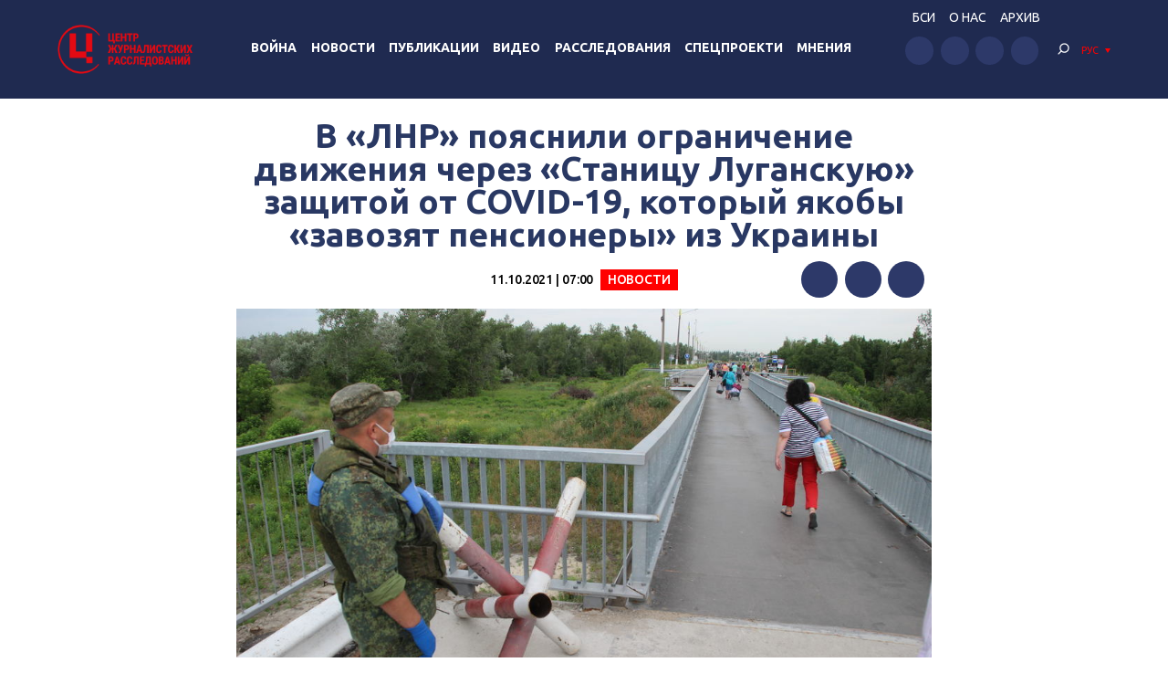

--- FILE ---
content_type: text/html; charset=UTF-8
request_url: https://investigator.org.ua/news-2/237437/
body_size: 17306
content:
<!DOCTYPE html>
<html xmlns="http://www.w3.org/1999/xhtml" lang="ru-RU">
<head>
    <meta charset="UTF-8">
    <meta http-equiv="X-UA-Compatible" content="IE=edge" />
    <meta name="viewport" content="width=device-width, initial-scale=1, shrink-to-fit=no">
    <title>В «ЛНР» пояснили ограничение движения через «Станицу Луганскую» защитой от COVID-19, который якобы «завозят пенсионеры» из Украины - Центр журналистских расследований</title>
    
    <link rel="preconnect" href="https://fonts.googleapis.com">
    <link rel="preconnect" href="https://fonts.gstatic.com" crossorigin>
    <link href="https://fonts.googleapis.com/css2?family=Ubuntu:wght@400;500;700&display=swap" rel="stylesheet">
    
	<meta name='robots' content='index, follow, max-image-preview:large, max-snippet:-1, max-video-preview:-1' />

	<!-- This site is optimized with the Yoast SEO plugin v19.14 - https://yoast.com/wordpress/plugins/seo/ -->
	<link rel="canonical" href="https://investigator.org.ua/news-2/237437/" />
	<meta property="og:locale" content="ru_RU" />
	<meta property="og:type" content="article" />
	<meta property="og:title" content="В «ЛНР» пояснили ограничение движения через «Станицу Луганскую» защитой от COVID-19, который якобы «завозят пенсионеры» из Украины - Центр журналистских расследований" />
	<meta property="og:description" content="В так называемой «ЛНР» поясняют, что введение ограничение на пересечение КПВВ «Станица Луганская» является «вынужденной противоэпидемической мерой», чтобы предотвратить завоз на территорию «республики» коронавирусной инфекции, которой якобы заражаются пожилые жители ОРЛО, когда ездят на подконтрольную правительству Украины территорию для получения пенсий и других социальных выплат. Об этом заявила «министр здравоохранения ЛНР» Наталия Пащенко, комментируя «указ»..." />
	<meta property="og:url" content="https://investigator.org.ua/news-2/237437/" />
	<meta property="og:site_name" content="Центр журналистских расследований" />
	<meta property="article:published_time" content="2021-10-11T04:00:53+00:00" />
	<meta property="article:modified_time" content="2021-10-11T00:20:08+00:00" />
	<meta property="og:image" content="https://investigator.org.ua/wp-content/uploads/2020/10/kpvv_stanica_luganskaya_lnr_1.png" />
	<meta property="og:image:width" content="998" />
	<meta property="og:image:height" content="548" />
	<meta property="og:image:type" content="image/png" />
	<meta name="author" content="edvpk" />
	<meta name="twitter:card" content="summary_large_image" />
	<meta name="twitter:label1" content="Написано автором" />
	<meta name="twitter:data1" content="edvpk" />
	<script type="application/ld+json" class="yoast-schema-graph">{"@context":"https://schema.org","@graph":[{"@type":"WebPage","@id":"https://investigator.org.ua/news-2/237437/","url":"https://investigator.org.ua/news-2/237437/","name":"В «ЛНР» пояснили ограничение движения через «Станицу Луганскую» защитой от COVID-19, который якобы «завозят пенсионеры» из Украины - Центр журналистских расследований","isPartOf":{"@id":"https://investigator.org.ua/#website"},"primaryImageOfPage":{"@id":"https://investigator.org.ua/news-2/237437/#primaryimage"},"image":{"@id":"https://investigator.org.ua/news-2/237437/#primaryimage"},"thumbnailUrl":"https://investigator.org.ua/wp-content/uploads/2020/10/kpvv_stanica_luganskaya_lnr_1.png","datePublished":"2021-10-11T04:00:53+00:00","dateModified":"2021-10-11T00:20:08+00:00","author":{"@id":"https://investigator.org.ua/#/schema/person/679bb169616bbd02b2738929ff8080ef"},"breadcrumb":{"@id":"https://investigator.org.ua/news-2/237437/#breadcrumb"},"inLanguage":"ru-RU","potentialAction":[{"@type":"ReadAction","target":[["https://investigator.org.ua/news-2/237437/"]]}]},{"@type":"ImageObject","inLanguage":"ru-RU","@id":"https://investigator.org.ua/news-2/237437/#primaryimage","url":"https://investigator.org.ua/wp-content/uploads/2020/10/kpvv_stanica_luganskaya_lnr_1.png","contentUrl":"https://investigator.org.ua/wp-content/uploads/2020/10/kpvv_stanica_luganskaya_lnr_1.png","width":998,"height":548,"caption":"[:ru]КПВВ «Станица Луганская» со стороны «ЛНР»[:ua]КПВВ «Станиця Луганська» з боку «ЛНР»[:] Фото: ЛИЦ"},{"@type":"BreadcrumbList","@id":"https://investigator.org.ua/news-2/237437/#breadcrumb","itemListElement":[{"@type":"ListItem","position":1,"name":"Главная","item":"https://investigator.org.ua/"},{"@type":"ListItem","position":2,"name":"В «ЛНР» пояснили ограничение движения через «Станицу Луганскую» защитой от COVID-19, который якобы «завозят пенсионеры» из Украины"}]},{"@type":"WebSite","@id":"https://investigator.org.ua/#website","url":"https://investigator.org.ua/","name":"Центр журналистских расследований","description":"Новости Украины, Крыма и Севастополя, политика, экономика, коррупция, аналитика и расследования.","potentialAction":[{"@type":"SearchAction","target":{"@type":"EntryPoint","urlTemplate":"https://investigator.org.ua/?s={search_term_string}"},"query-input":"required name=search_term_string"}],"inLanguage":"ru-RU"},{"@type":"Person","@id":"https://investigator.org.ua/#/schema/person/679bb169616bbd02b2738929ff8080ef","name":"edvpk","image":{"@type":"ImageObject","inLanguage":"ru-RU","@id":"https://investigator.org.ua/#/schema/person/image/","url":"https://secure.gravatar.com/avatar/952654fa306e181d9270e5f17c26f962?s=96&d=wavatar&r=g","contentUrl":"https://secure.gravatar.com/avatar/952654fa306e181d9270e5f17c26f962?s=96&d=wavatar&r=g","caption":"edvpk"}}]}</script>
	<!-- / Yoast SEO plugin. -->


<link rel='dns-prefetch' href='//static.addtoany.com' />
<link rel='dns-prefetch' href='//netdna.bootstrapcdn.com' />
<script type="text/javascript">
window._wpemojiSettings = {"baseUrl":"https:\/\/s.w.org\/images\/core\/emoji\/14.0.0\/72x72\/","ext":".png","svgUrl":"https:\/\/s.w.org\/images\/core\/emoji\/14.0.0\/svg\/","svgExt":".svg","source":{"concatemoji":"https:\/\/investigator.org.ua\/wp-includes\/js\/wp-emoji-release.min.js?ver=6.3.2"}};
/*! This file is auto-generated */
!function(i,n){var o,s,e;function c(e){try{var t={supportTests:e,timestamp:(new Date).valueOf()};sessionStorage.setItem(o,JSON.stringify(t))}catch(e){}}function p(e,t,n){e.clearRect(0,0,e.canvas.width,e.canvas.height),e.fillText(t,0,0);var t=new Uint32Array(e.getImageData(0,0,e.canvas.width,e.canvas.height).data),r=(e.clearRect(0,0,e.canvas.width,e.canvas.height),e.fillText(n,0,0),new Uint32Array(e.getImageData(0,0,e.canvas.width,e.canvas.height).data));return t.every(function(e,t){return e===r[t]})}function u(e,t,n){switch(t){case"flag":return n(e,"\ud83c\udff3\ufe0f\u200d\u26a7\ufe0f","\ud83c\udff3\ufe0f\u200b\u26a7\ufe0f")?!1:!n(e,"\ud83c\uddfa\ud83c\uddf3","\ud83c\uddfa\u200b\ud83c\uddf3")&&!n(e,"\ud83c\udff4\udb40\udc67\udb40\udc62\udb40\udc65\udb40\udc6e\udb40\udc67\udb40\udc7f","\ud83c\udff4\u200b\udb40\udc67\u200b\udb40\udc62\u200b\udb40\udc65\u200b\udb40\udc6e\u200b\udb40\udc67\u200b\udb40\udc7f");case"emoji":return!n(e,"\ud83e\udef1\ud83c\udffb\u200d\ud83e\udef2\ud83c\udfff","\ud83e\udef1\ud83c\udffb\u200b\ud83e\udef2\ud83c\udfff")}return!1}function f(e,t,n){var r="undefined"!=typeof WorkerGlobalScope&&self instanceof WorkerGlobalScope?new OffscreenCanvas(300,150):i.createElement("canvas"),a=r.getContext("2d",{willReadFrequently:!0}),o=(a.textBaseline="top",a.font="600 32px Arial",{});return e.forEach(function(e){o[e]=t(a,e,n)}),o}function t(e){var t=i.createElement("script");t.src=e,t.defer=!0,i.head.appendChild(t)}"undefined"!=typeof Promise&&(o="wpEmojiSettingsSupports",s=["flag","emoji"],n.supports={everything:!0,everythingExceptFlag:!0},e=new Promise(function(e){i.addEventListener("DOMContentLoaded",e,{once:!0})}),new Promise(function(t){var n=function(){try{var e=JSON.parse(sessionStorage.getItem(o));if("object"==typeof e&&"number"==typeof e.timestamp&&(new Date).valueOf()<e.timestamp+604800&&"object"==typeof e.supportTests)return e.supportTests}catch(e){}return null}();if(!n){if("undefined"!=typeof Worker&&"undefined"!=typeof OffscreenCanvas&&"undefined"!=typeof URL&&URL.createObjectURL&&"undefined"!=typeof Blob)try{var e="postMessage("+f.toString()+"("+[JSON.stringify(s),u.toString(),p.toString()].join(",")+"));",r=new Blob([e],{type:"text/javascript"}),a=new Worker(URL.createObjectURL(r),{name:"wpTestEmojiSupports"});return void(a.onmessage=function(e){c(n=e.data),a.terminate(),t(n)})}catch(e){}c(n=f(s,u,p))}t(n)}).then(function(e){for(var t in e)n.supports[t]=e[t],n.supports.everything=n.supports.everything&&n.supports[t],"flag"!==t&&(n.supports.everythingExceptFlag=n.supports.everythingExceptFlag&&n.supports[t]);n.supports.everythingExceptFlag=n.supports.everythingExceptFlag&&!n.supports.flag,n.DOMReady=!1,n.readyCallback=function(){n.DOMReady=!0}}).then(function(){return e}).then(function(){var e;n.supports.everything||(n.readyCallback(),(e=n.source||{}).concatemoji?t(e.concatemoji):e.wpemoji&&e.twemoji&&(t(e.twemoji),t(e.wpemoji)))}))}((window,document),window._wpemojiSettings);
</script>
<style type="text/css">
img.wp-smiley,
img.emoji {
	display: inline !important;
	border: none !important;
	box-shadow: none !important;
	height: 1em !important;
	width: 1em !important;
	margin: 0 0.07em !important;
	vertical-align: -0.1em !important;
	background: none !important;
	padding: 0 !important;
}
</style>
	<link rel='stylesheet' id='scap.flashblock-css' href='https://investigator.org.ua/wp-content/plugins/compact-wp-audio-player/css/flashblock.css?ver=6.3.2' type='text/css' media='all' />
<link rel='stylesheet' id='scap.player-css' href='https://investigator.org.ua/wp-content/plugins/compact-wp-audio-player/css/player.css?ver=6.3.2' type='text/css' media='all' />
<link rel='stylesheet' id='wp-block-library-css' href='https://investigator.org.ua/wp-includes/css/dist/block-library/style.min.css?ver=6.3.2' type='text/css' media='all' />
<style id='classic-theme-styles-inline-css' type='text/css'>
/*! This file is auto-generated */
.wp-block-button__link{color:#fff;background-color:#32373c;border-radius:9999px;box-shadow:none;text-decoration:none;padding:calc(.667em + 2px) calc(1.333em + 2px);font-size:1.125em}.wp-block-file__button{background:#32373c;color:#fff;text-decoration:none}
</style>
<style id='global-styles-inline-css' type='text/css'>
body{--wp--preset--color--black: #000000;--wp--preset--color--cyan-bluish-gray: #abb8c3;--wp--preset--color--white: #ffffff;--wp--preset--color--pale-pink: #f78da7;--wp--preset--color--vivid-red: #cf2e2e;--wp--preset--color--luminous-vivid-orange: #ff6900;--wp--preset--color--luminous-vivid-amber: #fcb900;--wp--preset--color--light-green-cyan: #7bdcb5;--wp--preset--color--vivid-green-cyan: #00d084;--wp--preset--color--pale-cyan-blue: #8ed1fc;--wp--preset--color--vivid-cyan-blue: #0693e3;--wp--preset--color--vivid-purple: #9b51e0;--wp--preset--gradient--vivid-cyan-blue-to-vivid-purple: linear-gradient(135deg,rgba(6,147,227,1) 0%,rgb(155,81,224) 100%);--wp--preset--gradient--light-green-cyan-to-vivid-green-cyan: linear-gradient(135deg,rgb(122,220,180) 0%,rgb(0,208,130) 100%);--wp--preset--gradient--luminous-vivid-amber-to-luminous-vivid-orange: linear-gradient(135deg,rgba(252,185,0,1) 0%,rgba(255,105,0,1) 100%);--wp--preset--gradient--luminous-vivid-orange-to-vivid-red: linear-gradient(135deg,rgba(255,105,0,1) 0%,rgb(207,46,46) 100%);--wp--preset--gradient--very-light-gray-to-cyan-bluish-gray: linear-gradient(135deg,rgb(238,238,238) 0%,rgb(169,184,195) 100%);--wp--preset--gradient--cool-to-warm-spectrum: linear-gradient(135deg,rgb(74,234,220) 0%,rgb(151,120,209) 20%,rgb(207,42,186) 40%,rgb(238,44,130) 60%,rgb(251,105,98) 80%,rgb(254,248,76) 100%);--wp--preset--gradient--blush-light-purple: linear-gradient(135deg,rgb(255,206,236) 0%,rgb(152,150,240) 100%);--wp--preset--gradient--blush-bordeaux: linear-gradient(135deg,rgb(254,205,165) 0%,rgb(254,45,45) 50%,rgb(107,0,62) 100%);--wp--preset--gradient--luminous-dusk: linear-gradient(135deg,rgb(255,203,112) 0%,rgb(199,81,192) 50%,rgb(65,88,208) 100%);--wp--preset--gradient--pale-ocean: linear-gradient(135deg,rgb(255,245,203) 0%,rgb(182,227,212) 50%,rgb(51,167,181) 100%);--wp--preset--gradient--electric-grass: linear-gradient(135deg,rgb(202,248,128) 0%,rgb(113,206,126) 100%);--wp--preset--gradient--midnight: linear-gradient(135deg,rgb(2,3,129) 0%,rgb(40,116,252) 100%);--wp--preset--font-size--small: 13px;--wp--preset--font-size--medium: 20px;--wp--preset--font-size--large: 36px;--wp--preset--font-size--x-large: 42px;--wp--preset--spacing--20: 0.44rem;--wp--preset--spacing--30: 0.67rem;--wp--preset--spacing--40: 1rem;--wp--preset--spacing--50: 1.5rem;--wp--preset--spacing--60: 2.25rem;--wp--preset--spacing--70: 3.38rem;--wp--preset--spacing--80: 5.06rem;--wp--preset--shadow--natural: 6px 6px 9px rgba(0, 0, 0, 0.2);--wp--preset--shadow--deep: 12px 12px 50px rgba(0, 0, 0, 0.4);--wp--preset--shadow--sharp: 6px 6px 0px rgba(0, 0, 0, 0.2);--wp--preset--shadow--outlined: 6px 6px 0px -3px rgba(255, 255, 255, 1), 6px 6px rgba(0, 0, 0, 1);--wp--preset--shadow--crisp: 6px 6px 0px rgba(0, 0, 0, 1);}:where(.is-layout-flex){gap: 0.5em;}:where(.is-layout-grid){gap: 0.5em;}body .is-layout-flow > .alignleft{float: left;margin-inline-start: 0;margin-inline-end: 2em;}body .is-layout-flow > .alignright{float: right;margin-inline-start: 2em;margin-inline-end: 0;}body .is-layout-flow > .aligncenter{margin-left: auto !important;margin-right: auto !important;}body .is-layout-constrained > .alignleft{float: left;margin-inline-start: 0;margin-inline-end: 2em;}body .is-layout-constrained > .alignright{float: right;margin-inline-start: 2em;margin-inline-end: 0;}body .is-layout-constrained > .aligncenter{margin-left: auto !important;margin-right: auto !important;}body .is-layout-constrained > :where(:not(.alignleft):not(.alignright):not(.alignfull)){max-width: var(--wp--style--global--content-size);margin-left: auto !important;margin-right: auto !important;}body .is-layout-constrained > .alignwide{max-width: var(--wp--style--global--wide-size);}body .is-layout-flex{display: flex;}body .is-layout-flex{flex-wrap: wrap;align-items: center;}body .is-layout-flex > *{margin: 0;}body .is-layout-grid{display: grid;}body .is-layout-grid > *{margin: 0;}:where(.wp-block-columns.is-layout-flex){gap: 2em;}:where(.wp-block-columns.is-layout-grid){gap: 2em;}:where(.wp-block-post-template.is-layout-flex){gap: 1.25em;}:where(.wp-block-post-template.is-layout-grid){gap: 1.25em;}.has-black-color{color: var(--wp--preset--color--black) !important;}.has-cyan-bluish-gray-color{color: var(--wp--preset--color--cyan-bluish-gray) !important;}.has-white-color{color: var(--wp--preset--color--white) !important;}.has-pale-pink-color{color: var(--wp--preset--color--pale-pink) !important;}.has-vivid-red-color{color: var(--wp--preset--color--vivid-red) !important;}.has-luminous-vivid-orange-color{color: var(--wp--preset--color--luminous-vivid-orange) !important;}.has-luminous-vivid-amber-color{color: var(--wp--preset--color--luminous-vivid-amber) !important;}.has-light-green-cyan-color{color: var(--wp--preset--color--light-green-cyan) !important;}.has-vivid-green-cyan-color{color: var(--wp--preset--color--vivid-green-cyan) !important;}.has-pale-cyan-blue-color{color: var(--wp--preset--color--pale-cyan-blue) !important;}.has-vivid-cyan-blue-color{color: var(--wp--preset--color--vivid-cyan-blue) !important;}.has-vivid-purple-color{color: var(--wp--preset--color--vivid-purple) !important;}.has-black-background-color{background-color: var(--wp--preset--color--black) !important;}.has-cyan-bluish-gray-background-color{background-color: var(--wp--preset--color--cyan-bluish-gray) !important;}.has-white-background-color{background-color: var(--wp--preset--color--white) !important;}.has-pale-pink-background-color{background-color: var(--wp--preset--color--pale-pink) !important;}.has-vivid-red-background-color{background-color: var(--wp--preset--color--vivid-red) !important;}.has-luminous-vivid-orange-background-color{background-color: var(--wp--preset--color--luminous-vivid-orange) !important;}.has-luminous-vivid-amber-background-color{background-color: var(--wp--preset--color--luminous-vivid-amber) !important;}.has-light-green-cyan-background-color{background-color: var(--wp--preset--color--light-green-cyan) !important;}.has-vivid-green-cyan-background-color{background-color: var(--wp--preset--color--vivid-green-cyan) !important;}.has-pale-cyan-blue-background-color{background-color: var(--wp--preset--color--pale-cyan-blue) !important;}.has-vivid-cyan-blue-background-color{background-color: var(--wp--preset--color--vivid-cyan-blue) !important;}.has-vivid-purple-background-color{background-color: var(--wp--preset--color--vivid-purple) !important;}.has-black-border-color{border-color: var(--wp--preset--color--black) !important;}.has-cyan-bluish-gray-border-color{border-color: var(--wp--preset--color--cyan-bluish-gray) !important;}.has-white-border-color{border-color: var(--wp--preset--color--white) !important;}.has-pale-pink-border-color{border-color: var(--wp--preset--color--pale-pink) !important;}.has-vivid-red-border-color{border-color: var(--wp--preset--color--vivid-red) !important;}.has-luminous-vivid-orange-border-color{border-color: var(--wp--preset--color--luminous-vivid-orange) !important;}.has-luminous-vivid-amber-border-color{border-color: var(--wp--preset--color--luminous-vivid-amber) !important;}.has-light-green-cyan-border-color{border-color: var(--wp--preset--color--light-green-cyan) !important;}.has-vivid-green-cyan-border-color{border-color: var(--wp--preset--color--vivid-green-cyan) !important;}.has-pale-cyan-blue-border-color{border-color: var(--wp--preset--color--pale-cyan-blue) !important;}.has-vivid-cyan-blue-border-color{border-color: var(--wp--preset--color--vivid-cyan-blue) !important;}.has-vivid-purple-border-color{border-color: var(--wp--preset--color--vivid-purple) !important;}.has-vivid-cyan-blue-to-vivid-purple-gradient-background{background: var(--wp--preset--gradient--vivid-cyan-blue-to-vivid-purple) !important;}.has-light-green-cyan-to-vivid-green-cyan-gradient-background{background: var(--wp--preset--gradient--light-green-cyan-to-vivid-green-cyan) !important;}.has-luminous-vivid-amber-to-luminous-vivid-orange-gradient-background{background: var(--wp--preset--gradient--luminous-vivid-amber-to-luminous-vivid-orange) !important;}.has-luminous-vivid-orange-to-vivid-red-gradient-background{background: var(--wp--preset--gradient--luminous-vivid-orange-to-vivid-red) !important;}.has-very-light-gray-to-cyan-bluish-gray-gradient-background{background: var(--wp--preset--gradient--very-light-gray-to-cyan-bluish-gray) !important;}.has-cool-to-warm-spectrum-gradient-background{background: var(--wp--preset--gradient--cool-to-warm-spectrum) !important;}.has-blush-light-purple-gradient-background{background: var(--wp--preset--gradient--blush-light-purple) !important;}.has-blush-bordeaux-gradient-background{background: var(--wp--preset--gradient--blush-bordeaux) !important;}.has-luminous-dusk-gradient-background{background: var(--wp--preset--gradient--luminous-dusk) !important;}.has-pale-ocean-gradient-background{background: var(--wp--preset--gradient--pale-ocean) !important;}.has-electric-grass-gradient-background{background: var(--wp--preset--gradient--electric-grass) !important;}.has-midnight-gradient-background{background: var(--wp--preset--gradient--midnight) !important;}.has-small-font-size{font-size: var(--wp--preset--font-size--small) !important;}.has-medium-font-size{font-size: var(--wp--preset--font-size--medium) !important;}.has-large-font-size{font-size: var(--wp--preset--font-size--large) !important;}.has-x-large-font-size{font-size: var(--wp--preset--font-size--x-large) !important;}
.wp-block-navigation a:where(:not(.wp-element-button)){color: inherit;}
:where(.wp-block-post-template.is-layout-flex){gap: 1.25em;}:where(.wp-block-post-template.is-layout-grid){gap: 1.25em;}
:where(.wp-block-columns.is-layout-flex){gap: 2em;}:where(.wp-block-columns.is-layout-grid){gap: 2em;}
.wp-block-pullquote{font-size: 1.5em;line-height: 1.6;}
</style>
<link rel='stylesheet' id='archives-cal-twentyfourteenlight-css' href='https://investigator.org.ua/wp-content/plugins/archives-calendar-widget/themes/twentyfourteenlight.css?ver=9.99.9' type='text/css' media='all' />
<link rel='stylesheet' id='font-awesome-css' href='//netdna.bootstrapcdn.com/font-awesome/4.1.0/css/font-awesome.css' type='text/css' media='screen' />
<link rel='stylesheet' id='fancybox-css' href='https://investigator.org.ua/wp-content/plugins/w3dev-fancybox/fancybox/jquery.fancybox.min.css?ver=6.3.2' type='text/css' media='all' />
<link rel='stylesheet' id='grid-css' href='https://investigator.org.ua/wp-content/themes/investigator_v2/css/grid.min.css?ver=6.3.2' type='text/css' media='all' />
<link rel='stylesheet' id='dev-style-css' href='https://investigator.org.ua/wp-content/themes/investigator_v2/css/style.css?c=1768856908&#038;ver=6.3.2' type='text/css' media='all' />
<link rel='stylesheet' id='theme-style-css' href='https://investigator.org.ua/wp-content/themes/investigator_v2/style.css?c=1768856908&#038;ver=6.3.2' type='text/css' media='all' />
<link rel='stylesheet' id='addtoany-css' href='https://investigator.org.ua/wp-content/plugins/add-to-any/addtoany.min.css?ver=1.16' type='text/css' media='all' />
<script type='text/javascript' src='https://investigator.org.ua/wp-content/plugins/compact-wp-audio-player/js/soundmanager2-nodebug-jsmin.js?ver=6.3.2' id='scap.soundmanager2-js'></script>
<script id="addtoany-core-js-before" type="text/javascript">
window.a2a_config=window.a2a_config||{};a2a_config.callbacks=[];a2a_config.overlays=[];a2a_config.templates={};a2a_localize = {
	Share: "Отправить",
	Save: "Сохранить",
	Subscribe: "Подписаться",
	Email: "E-mail",
	Bookmark: "В закладки!",
	ShowAll: "Показать все",
	ShowLess: "Показать остальное",
	FindServices: "Найти сервис(ы)",
	FindAnyServiceToAddTo: "Найти сервис и добавить",
	PoweredBy: "Работает на",
	ShareViaEmail: "Поделиться по электронной почте",
	SubscribeViaEmail: "Подписаться по электронной почте",
	BookmarkInYourBrowser: "Добавить в закладки",
	BookmarkInstructions: "Нажмите Ctrl+D или \u2318+D, чтобы добавить страницу в закладки",
	AddToYourFavorites: "Добавить в Избранное",
	SendFromWebOrProgram: "Отправлять с любого email-адреса или email-программы",
	EmailProgram: "Почтовая программа",
	More: "Подробнее&#8230;",
	ThanksForSharing: "Спасибо, что поделились!",
	ThanksForFollowing: "Спасибо за подписку!"
};

a2a_config.icon_color="#2d3969";
</script>
<script type='text/javascript' async src='https://static.addtoany.com/menu/page.js' id='addtoany-core-js'></script>
<script type='text/javascript' src='https://investigator.org.ua/wp-includes/js/jquery/jquery.min.js?ver=3.7.0' id='jquery-core-js'></script>
<script type='text/javascript' src='https://investigator.org.ua/wp-includes/js/jquery/jquery-migrate.min.js?ver=3.4.1' id='jquery-migrate-js'></script>
<script type='text/javascript' async src='https://investigator.org.ua/wp-content/plugins/add-to-any/addtoany.min.js?ver=1.1' id='addtoany-jquery-js'></script>
<script type='text/javascript' src='https://investigator.org.ua/wp-content/plugins/archives-calendar-widget/admin/js/jquery.arcw-init.js?ver=9.99.9' id='jquery-arcw-js'></script>
<script type='text/javascript' src='https://investigator.org.ua/wp-content/themes/investigator_v2/js/all-script.js?ver=6.3.2' id='all-script-js'></script>
<script type='text/javascript' src='https://investigator.org.ua/wp-content/themes/investigator_v2/js/jquery.sticky-sidebar.min.js?ver=6.3.2' id='sticky-sidebar-js'></script>
<script type='text/javascript' src='https://investigator.org.ua/wp-content/themes/investigator_v2/js/main.js?ver=6.3.2' id='main-script-js'></script>
<script type='text/javascript' src='https://investigator.org.ua/wp-content/themes/investigator_v2/js/theme-script.js?c=1768856908&#038;ver=6.3.2' id='theme-script-js'></script>
<link rel="https://api.w.org/" href="https://investigator.org.ua/wp-json/" /><link rel="alternate" type="application/json" href="https://investigator.org.ua/wp-json/wp/v2/posts/237437" /><link rel="EditURI" type="application/rsd+xml" title="RSD" href="https://investigator.org.ua/xmlrpc.php?rsd" />
<link rel='shortlink' href='https://investigator.org.ua/?p=237437' />
<link rel="alternate" type="application/json+oembed" href="https://investigator.org.ua/wp-json/oembed/1.0/embed?url=https%3A%2F%2Finvestigator.org.ua%2Fnews-2%2F237437%2F" />
<link rel="alternate" type="text/xml+oembed" href="https://investigator.org.ua/wp-json/oembed/1.0/embed?url=https%3A%2F%2Finvestigator.org.ua%2Fnews-2%2F237437%2F&#038;format=xml" />

<style>
.scroll-back-to-top-wrapper {
    position: fixed;
	opacity: 0;
	visibility: hidden;
	overflow: hidden;
	text-align: center;
	z-index: 99999999;
    background-color: #2d3969;
	color: #eeeeee;
	width: 50px;
	height: 48px;
	line-height: 48px;
	right: 30px;
	bottom: 30px;
	padding-top: 2px;
	border-top-left-radius: 10px;
	border-top-right-radius: 10px;
	border-bottom-right-radius: 10px;
	border-bottom-left-radius: 10px;
	-webkit-transition: all 0.5s ease-in-out;
	-moz-transition: all 0.5s ease-in-out;
	-ms-transition: all 0.5s ease-in-out;
	-o-transition: all 0.5s ease-in-out;
	transition: all 0.5s ease-in-out;
}
.scroll-back-to-top-wrapper:hover {
	background-color: #3d6196;
  color: #eeeeee;
}
.scroll-back-to-top-wrapper.show {
    visibility:visible;
    cursor:pointer;
	opacity: 1.0;
}
.scroll-back-to-top-wrapper i.fa {
	line-height: inherit;
}
.scroll-back-to-top-wrapper .fa-lg {
	vertical-align: 0;
}
</style><style>
.qtranxs_flag_ru {background-image: url(https://investigator.org.ua/wp-content/plugins/qtranslate-xt-master/flags/ru.png); background-repeat: no-repeat;}
.qtranxs_flag_ua {background-image: url(https://investigator.org.ua/wp-content/plugins/qtranslate-xt-master/flags/ua.png); background-repeat: no-repeat;}
.qtranxs_flag_en {background-image: url(https://investigator.org.ua/wp-content/plugins/qtranslate-xt-master/flags/gb.png); background-repeat: no-repeat;}
</style>
<link hreflang="ru" href="https://investigator.org.ua/ru/news-2/237437/" rel="alternate" />
<link hreflang="ua" href="https://investigator.org.ua/ua/news-2/237437/" rel="alternate" />
<link hreflang="en" href="https://investigator.org.ua/en/news-2/237437/" rel="alternate" />
<link hreflang="x-default" href="https://investigator.org.ua/news-2/237437/" rel="alternate" />
<meta name="generator" content="qTranslate-XT 3.15.2" />
    
    <!-- Google tag (gtag.js) -->
    <script async src="https://www.googletagmanager.com/gtag/js?id=G-2XJ17E4NKS"></script>
    <script>
	  window.dataLayer = window.dataLayer || [];
	  function gtag(){dataLayer.push(arguments);}
	  gtag('js', new Date());
	
	  gtag('config', 'G-2XJ17E4NKS');
    </script>
    
    <!-- Meta Pixel Code -->
    <script>
    !function(f,b,e,v,n,t,s)
    {if(f.fbq)return;n=f.fbq=function(){n.callMethod?
    n.callMethod.apply(n,arguments):n.queue.push(arguments)};
    if(!f._fbq)f._fbq=n;n.push=n;n.loaded=!0;n.version='2.0';
    n.queue=[];t=b.createElement(e);t.async=!0;
    t.src=v;s=b.getElementsByTagName(e)[0];
    s.parentNode.insertBefore(t,s)}(window, document,'script',
    'https://connect.facebook.net/en_US/fbevents.js');
    fbq('init', '230967286529626');
    fbq('track', 'PageView');
    </script>
    <noscript><img height="1" width="1" style="display:none"
    src="https://www.facebook.com/tr?id=230967286529626&ev=PageView&noscript=1"
    /></noscript>
    <!-- End Meta Pixel Code -->

</head>
<body class="post-template-default single single-post postid-237437 single-format-standard"> 
<div class="wrapper">
    <header class="header">
        <div class="content">
            <div class="header__logo">
                <a href="https://investigator.org.ua" class="logo _header" title="Центр журналистских расследований">
                                        <img src="https://investigator.org.ua/wp-content/themes/investigator_v2/images/logoru.png" width="288" height="100" alt="Центр журналистских расследований">
                </a>
            </div>
            <div class="header__nav">
                <nav class="navigation">
                    <div class="navigation__head"></div>
                    <div class="navigation__main"><ul id="menu-main-menu" class="dropdown-menu"><li id="menu-item-239974" class="menu-item menu-item-type-taxonomy menu-item-object-category menu-item-239974"><a href="https://investigator.org.ua/war/">Война</a></li>
<li id="menu-item-169958" class="menu-item menu-item-type-taxonomy menu-item-object-category current-post-ancestor current-menu-parent current-post-parent menu-item-has-children menu-item-169958"><a href="https://investigator.org.ua/news-2/">Новости</a>
<ul class="sub-menu">
	<li id="menu-item-169959" class="menu-item menu-item-type-taxonomy menu-item-object-category menu-item-169959"><a href="https://investigator.org.ua/news-2/novosti-vlast/">Власть</a></li>
	<li id="menu-item-169969" class="menu-item menu-item-type-taxonomy menu-item-object-category menu-item-169969"><a href="https://investigator.org.ua/news-2/corruption/">Коррупция</a></li>
	<li id="menu-item-169961" class="menu-item menu-item-type-taxonomy menu-item-object-category menu-item-169961"><a href="https://investigator.org.ua/novosti-zhizn/">Жизнь</a></li>
	<li id="menu-item-169962" class="menu-item menu-item-type-taxonomy menu-item-object-category menu-item-169962"><a href="https://investigator.org.ua/news-2/novosti-krym/">Крым</a></li>
	<li id="menu-item-169960" class="menu-item menu-item-type-taxonomy menu-item-object-category current-post-ancestor current-menu-parent current-post-parent menu-item-169960"><a href="https://investigator.org.ua/news-2/novosti-donbass/">Донбасс</a></li>
	<li id="menu-item-260069" class="menu-item menu-item-type-taxonomy menu-item-object-category menu-item-260069"><a href="https://investigator.org.ua/news-2/pivden/">Юг</a></li>
</ul>
</li>
<li id="menu-item-169968" class="menu-item menu-item-type-taxonomy menu-item-object-category menu-item-has-children menu-item-169968"><a href="https://investigator.org.ua/publication/">Публикации</a>
<ul class="sub-menu">
	<li id="menu-item-261488" class="menu-item menu-item-type-taxonomy menu-item-object-category menu-item-261488"><a href="https://investigator.org.ua/publication/vlast/">Власть</a></li>
	<li id="menu-item-169966" class="menu-item menu-item-type-taxonomy menu-item-object-category menu-item-169966"><a href="https://investigator.org.ua/publication/publikatsii-korruptsiya/">Коррупция</a></li>
	<li id="menu-item-169965" class="menu-item menu-item-type-taxonomy menu-item-object-category menu-item-169965"><a href="https://investigator.org.ua/publication/publikatsii-zhizn/">Жизнь</a></li>
	<li id="menu-item-261487" class="menu-item menu-item-type-taxonomy menu-item-object-category menu-item-261487"><a href="https://investigator.org.ua/publication/articles-krym/">Крым</a></li>
	<li id="menu-item-169964" class="menu-item menu-item-type-taxonomy menu-item-object-category menu-item-169964"><a href="https://investigator.org.ua/publication/publikatsii-donbass/">Донбасс</a></li>
	<li id="menu-item-260071" class="menu-item menu-item-type-taxonomy menu-item-object-category menu-item-260071"><a href="https://investigator.org.ua/publication/south-articles/">Юг</a></li>
</ul>
</li>
<li id="menu-item-260013" class="menu-item menu-item-type-taxonomy menu-item-object-category menu-item-has-children menu-item-260013"><a href="https://investigator.org.ua/video/">Видео</a>
<ul class="sub-menu">
	<li id="menu-item-241776" class="menu-item menu-item-type-taxonomy menu-item-object-category menu-item-241776"><a href="https://investigator.org.ua/tv/vnb/">Вопрос национальной безопасности</a></li>
	<li id="menu-item-241777" class="menu-item menu-item-type-taxonomy menu-item-object-category menu-item-241777"><a href="https://investigator.org.ua/blogs/">Блоги</a></li>
	<li id="menu-item-241778" class="menu-item menu-item-type-taxonomy menu-item-object-category menu-item-241778"><a href="https://investigator.org.ua/topics-video/">Сюжеты</a></li>
</ul>
</li>
<li id="menu-item-228466" class="menu-item menu-item-type-taxonomy menu-item-object-category menu-item-228466"><a href="https://investigator.org.ua/investigations/">Расследования</a></li>
<li id="menu-item-230911" class="menu-item menu-item-type-taxonomy menu-item-object-category menu-item-230911"><a href="https://investigator.org.ua/special-projects/">Спецпроекти</a></li>
<li id="menu-item-260001" class="menu-item menu-item-type-taxonomy menu-item-object-category menu-item-260001"><a href="https://investigator.org.ua/opinions/">Мнения</a></li>
</ul></div>                    <div class="navigation__bottom"></div>
                </nav>
            </div>
            <div class="header__right">
                <div class="header__nav" data-da="navigation__bottom,0,1000">
                    <ul id="menu-top-menu" class="header-nav"><li id="menu-item-260002" class="menu-item menu-item-type-custom menu-item-object-custom menu-item-260002"><a href="https://court.investigator.org.ua/">БСИ</a></li>
<li id="menu-item-260003" class="menu-item menu-item-type-post_type menu-item-object-page menu-item-260003"><a href="https://investigator.org.ua/about/">О нас</a></li>
<li id="menu-item-231936" class="menu-item menu-item-type-post_type menu-item-object-page menu-item-231936"><a href="https://investigator.org.ua/archives/">Архив</a></li>
</ul>                </div>
                <div class="header__row">
                    <div class="header__social" data-da="navigation__bottom,1,1000">
                        <ul class="social "><li><a href="https://www.facebook.com/investigator.org.ua/" target="_blank" rel="nofollow"><img src="https://investigator.org.ua/wp-content/themes/investigator_v2/images/icons/facebook.svg" alt="" width="50" height="50"></a></li><li><a href="https://www.youtube.com/channel/UCG10-zIqLSWwDYnaESCOVNA" target="_blank" rel="nofollow"><img src="https://investigator.org.ua/wp-content/themes/investigator_v2/images/icons/youtube.svg" alt="" width="50" height="50"></a></li><li><a href="https://www.twitter.com/InvestigatorUa" target="_blank" rel="nofollow"><img src="https://investigator.org.ua/wp-content/themes/investigator_v2/images/icons/twitter.svg" alt="" width="50" height="50"></a></li><li><a href="https://t.me/investigatorua" target="_blank" rel="nofollow"><img src="https://investigator.org.ua/wp-content/themes/investigator_v2/images/icons/telegram.svg" alt="" width="50" height="50"></a></li></ul>                    </div>
                    <div class="header__search" data-da="navigation__head,0,1000">
                        <div class="search">
                            <div class="search__toggle js-search-toggle">
                                <svg viewBox="0 0 30 30" fill="none" xmlns="http://www.w3.org/2000/svg">
                                    <path d="M16.2 20.6C19.956 20.6 23 17.556 23 13.8C23 10.044 19.956 7 16.2 7C12.444 7 9.39999 10.044 9.39999 13.8C9.39999 17.556 12.444 20.6 16.2 20.6ZM16.2 19C13.328 19 11 16.672 11 13.8C11 10.928 13.328 8.6 16.2 8.6C19.072 8.6 21.4 10.928 21.4 13.8C21.4 16.672 19.072 19 16.2 19Z" fill="currentColor"/>
                                    <path d="M7.23379 21.634C6.92179 21.946 6.92179 22.453 7.23379 22.765C7.54579 23.077 8.0528 23.077 8.3648 22.765L12.5248 18.605C12.8368 18.293 12.8368 17.786 12.5248 17.474C12.2128 17.162 11.7058 17.162 11.3938 17.474L7.23379 21.634Z" fill="currentColor"/>
                                </svg>
                            </div>
                            <form method="get" action="https://investigator.org.ua/" class="search__form search-form" data-da="navigation__content,1,1000">
    <input type="search" placeholder="Поиск по сайту" name="s" class="search-form__input" value="">
    <button type="submit" class="search-form__button btn">Поиск</button>
</form>                            
                        </div>
                    </div>
                    <div class="header__lang" data-da="navigation__head,1,1000">
                                                <div class="lang-dropdown">
                            <div class="lang-dropdown__current">РУС</div>
                            <noindex>
<ul class="language-chooser language-chooser-text qtranxs_language_chooser" id="qtranslate-chooser">
<li class="lang-ru active"><a href="https://investigator.org.ua/ru/news-2/237437/" title="РУС (ru)" class="qtranxs_text qtranxs_text_ru"><span>РУС</span></a></li>
<li class="lang-ua"><a href="https://investigator.org.ua/ua/news-2/237437/" title="УКР (ua)" class="qtranxs_text qtranxs_text_ua"><span>УКР</span></a></li>
<li class="lang-en"><a href="https://investigator.org.ua/en/news-2/237437/" title="ENG (en)" class="qtranxs_text qtranxs_text_en"><span>ENG</span></a></li>
</ul><div class="qtranxs_widget_end"></div>
</noindex>
                        </div>
                    </div>
                </div>

                <div class="icon-menu">
                    <div class="sw-topper"></div>
                    <div class="sw-bottom"></div>
                    <div class="sw-footer"></div>
                </div>
            </div>
        </div>
    </header>

<main class="main pb-0">
    <div class="content">
        <div class="single-post">
            
            <div class="row">
                <div class="col-12 col-lg-8 offset-lg-2">
                    <h1 class="title-48 txt-center">В «ЛНР» пояснили ограничение движения через «Станицу Луганскую» защитой от COVID-19, который якобы «завозят пенсионеры» из Украины</h1>
                    <div class="row align-items-center mb-3">
                        <div class="col-12 col-lg-6 offset-lg-3 d-flex flex-column justify-content-center align-items-center flex-lg-row">
                            <div class="single-post__date">11.10.2021 | 07:00</div>
                            
                                                        <div class="single-post__cat">
                                <a href="https://investigator.org.ua/news-2/">Новости</a>
                            </div>
                                                        
                        </div>
                        <div class="col-12 col-lg-3">
                            <div class="single-post__share">
                                <div class="addtoany_shortcode"><div class="a2a_kit a2a_kit_size_40 addtoany_list" data-a2a-url="https://investigator.org.ua/news-2/237437/" data-a2a-title="В «ЛНР» пояснили ограничение движения через «Станицу Луганскую» защитой от COVID-19, который якобы «завозят пенсионеры» из Украины"><a class="a2a_button_facebook" href="https://www.addtoany.com/add_to/facebook?linkurl=https%3A%2F%2Finvestigator.org.ua%2Fnews-2%2F237437%2F&amp;linkname=%D0%92%20%C2%AB%D0%9B%D0%9D%D0%A0%C2%BB%20%D0%BF%D0%BE%D1%8F%D1%81%D0%BD%D0%B8%D0%BB%D0%B8%20%D0%BE%D0%B3%D1%80%D0%B0%D0%BD%D0%B8%D1%87%D0%B5%D0%BD%D0%B8%D0%B5%20%D0%B4%D0%B2%D0%B8%D0%B6%D0%B5%D0%BD%D0%B8%D1%8F%20%D1%87%D0%B5%D1%80%D0%B5%D0%B7%20%C2%AB%D0%A1%D1%82%D0%B0%D0%BD%D0%B8%D1%86%D1%83%20%D0%9B%D1%83%D0%B3%D0%B0%D0%BD%D1%81%D0%BA%D1%83%D1%8E%C2%BB%20%D0%B7%D0%B0%D1%89%D0%B8%D1%82%D0%BE%D0%B9%20%D0%BE%D1%82%20COVID-19%2C%20%D0%BA%D0%BE%D1%82%D0%BE%D1%80%D1%8B%D0%B9%20%D1%8F%D0%BA%D0%BE%D0%B1%D1%8B%20%C2%AB%D0%B7%D0%B0%D0%B2%D0%BE%D0%B7%D1%8F%D1%82%20%D0%BF%D0%B5%D0%BD%D1%81%D0%B8%D0%BE%D0%BD%D0%B5%D1%80%D1%8B%C2%BB%20%D0%B8%D0%B7%20%D0%A3%D0%BA%D1%80%D0%B0%D0%B8%D0%BD%D1%8B" title="Facebook" rel="nofollow noopener" target="_blank"></a><a class="a2a_button_twitter" href="https://www.addtoany.com/add_to/twitter?linkurl=https%3A%2F%2Finvestigator.org.ua%2Fnews-2%2F237437%2F&amp;linkname=%D0%92%20%C2%AB%D0%9B%D0%9D%D0%A0%C2%BB%20%D0%BF%D0%BE%D1%8F%D1%81%D0%BD%D0%B8%D0%BB%D0%B8%20%D0%BE%D0%B3%D1%80%D0%B0%D0%BD%D0%B8%D1%87%D0%B5%D0%BD%D0%B8%D0%B5%20%D0%B4%D0%B2%D0%B8%D0%B6%D0%B5%D0%BD%D0%B8%D1%8F%20%D1%87%D0%B5%D1%80%D0%B5%D0%B7%20%C2%AB%D0%A1%D1%82%D0%B0%D0%BD%D0%B8%D1%86%D1%83%20%D0%9B%D1%83%D0%B3%D0%B0%D0%BD%D1%81%D0%BA%D1%83%D1%8E%C2%BB%20%D0%B7%D0%B0%D1%89%D0%B8%D1%82%D0%BE%D0%B9%20%D0%BE%D1%82%20COVID-19%2C%20%D0%BA%D0%BE%D1%82%D0%BE%D1%80%D1%8B%D0%B9%20%D1%8F%D0%BA%D0%BE%D0%B1%D1%8B%20%C2%AB%D0%B7%D0%B0%D0%B2%D0%BE%D0%B7%D1%8F%D1%82%20%D0%BF%D0%B5%D0%BD%D1%81%D0%B8%D0%BE%D0%BD%D0%B5%D1%80%D1%8B%C2%BB%20%D0%B8%D0%B7%20%D0%A3%D0%BA%D1%80%D0%B0%D0%B8%D0%BD%D1%8B" title="Twitter" rel="nofollow noopener" target="_blank"></a><a class="a2a_button_telegram" href="https://www.addtoany.com/add_to/telegram?linkurl=https%3A%2F%2Finvestigator.org.ua%2Fnews-2%2F237437%2F&amp;linkname=%D0%92%20%C2%AB%D0%9B%D0%9D%D0%A0%C2%BB%20%D0%BF%D0%BE%D1%8F%D1%81%D0%BD%D0%B8%D0%BB%D0%B8%20%D0%BE%D0%B3%D1%80%D0%B0%D0%BD%D0%B8%D1%87%D0%B5%D0%BD%D0%B8%D0%B5%20%D0%B4%D0%B2%D0%B8%D0%B6%D0%B5%D0%BD%D0%B8%D1%8F%20%D1%87%D0%B5%D1%80%D0%B5%D0%B7%20%C2%AB%D0%A1%D1%82%D0%B0%D0%BD%D0%B8%D1%86%D1%83%20%D0%9B%D1%83%D0%B3%D0%B0%D0%BD%D1%81%D0%BA%D1%83%D1%8E%C2%BB%20%D0%B7%D0%B0%D1%89%D0%B8%D1%82%D0%BE%D0%B9%20%D0%BE%D1%82%20COVID-19%2C%20%D0%BA%D0%BE%D1%82%D0%BE%D1%80%D1%8B%D0%B9%20%D1%8F%D0%BA%D0%BE%D0%B1%D1%8B%20%C2%AB%D0%B7%D0%B0%D0%B2%D0%BE%D0%B7%D1%8F%D1%82%20%D0%BF%D0%B5%D0%BD%D1%81%D0%B8%D0%BE%D0%BD%D0%B5%D1%80%D1%8B%C2%BB%20%D0%B8%D0%B7%20%D0%A3%D0%BA%D1%80%D0%B0%D0%B8%D0%BD%D1%8B" title="Telegram" rel="nofollow noopener" target="_blank"></a></div></div>                            </div>
                        </div>
                    </div>
                                        <div class="single-post__thumb">
                        <div class="thumb"><a href="https://investigator.org.ua/wp-content/uploads/2020/10/kpvv_stanica_luganskaya_lnr_1.png"><img width="998" height="548" src="https://investigator.org.ua/wp-content/uploads/2020/10/kpvv_stanica_luganskaya_lnr_1.png" class="attachment-full size-full wp-post-image" alt="" decoding="async" fetchpriority="high" srcset="https://investigator.org.ua/wp-content/uploads/2020/10/kpvv_stanica_luganskaya_lnr_1.png 998w, https://investigator.org.ua/wp-content/uploads/2020/10/kpvv_stanica_luganskaya_lnr_1-300x165.png 300w, https://investigator.org.ua/wp-content/uploads/2020/10/kpvv_stanica_luganskaya_lnr_1-768x422.png 768w" sizes="(max-width: 998px) 100vw, 998px" /></a></div>
                                                <span>КПВВ «Станица Луганская» со стороны «ЛНР» Фото: ЛИЦ</span>
                                            </div>
                                    </div>
            </div>
            
            <div class="row _offset20 single-post-row">
                
                <div class="col-12 col-lg-2">
                    <aside class="aside">
                                            </aside>
                </div>
                
                <div class="col-12 col-lg-8">
                    <div class="single-post__content">
                        <div class="entry-content">
                            
                            <p><strong>В так называемой «ЛНР» поясняют, что введение ограничение на пересечение КПВВ «Станица Луганская» является «вынужденной противоэпидемической мерой», чтобы предотвратить завоз на территорию «республики» коронавирусной инфекции, которой якобы заражаются пожилые жители ОРЛО, когда ездят на подконтрольную правительству Украины территорию для получения пенсий и других социальных выплат.</strong><span id="more-237437"></span></p>
<p>Об этом заявила «министр здравоохранения ЛНР» Наталия Пащенко, комментируя «указ» так называемого «главы ЛНР» Леонида Пасечника, которым ограничивается въезд и выезд через «Станицу Луганскую», передает сайт <a href="https://novosti.dn.ua/news/316490-ezdyat-za-pensiyami-v-lnr-obyasnili-ogranichenie-na-vyezd-cherez-stanitsu-luganskuyu-zashhitoj" target="_blank" rel="noopener">«Новости Донбасса»</a> со ссылкой сепаратистский ресурс «ЛИЦ».</p>
<p>По ее словам, коронавирус в ОРЛО попадает в основном с подконтрольной Украине территории. «Анамнестическая связь заболевания и заражения коронавирусной инфекцией с посещением Украины или контактом с лицами, которые пересекали в ближайшее время границу с территорией Украины, &#8212; это подтвержденный факт», &#8212; утверждает «министр».</p>
<p>Она отметила, что особенно это касается пожилых жителей, которые «непрерывно осуществляют миграцию с целью получения пенсионных выплат».</p>
<p>«Это лица, которые больше всего подвержены заражению и в большей степени погибают при заражении коронавирусной инфекцией. Поэтому ограничение передвижения через пункт пропуска «Станица Луганская» является вынужденной и эффективной мерой», &#8212; отметила Пащенко.</p>
<p>Как пишут «Новости Донбасса», при этом группировка «ЛНР», как и «ДНР», упорно умалчивает, как повлияли на всплеск коронавируса в ОРДЛО российские предвыборные мероприятия и массовый организованный вывоз людей на голосование за депутатов Госдумы в Россию.</p>
<p>Жители ОРЛО обсуждают новость в соцсетях и высказывают мнение, что нововведения на КПВВ вызваны не столько коронавирусом, сколько внутренним «объединением» «ЛНР» с «ДНР», где выезд через КПВВ практически закрыт уже давно. Люди отмечают, что заболеваемость коронавирусом в России выше, чем в Украине, но эту границу «Л-ДНР» не закрывают. Однако теперь луганские пенсионеры и остальные жители будут вынуждены так же, как и дончане, выезжать на подконтрольную Украине территорию через Россию, преодолевая значительно больший и тяжелый путь.</p>
<p>Напомним:</p>
<ul>
<li>9 октября 2021 года «глава ЛНР» Леонид Пасечник подписал «указ», которым со стороны «ЛНР» <a href="https://investigator.org.ua/news-2/237423/" target="_blank" rel="noopener">были ужесточены правила пересечения</a> КПВВ «Станица Луганская» на линии разграничения. Теперь норма о пересечении КПВВ раз в месяц для жителей с пропиской в контролируемых «ЛНР» районах отменена, а их выезд, подобно правилам, установленным в «ДНР», осуществляется только по спискам, сформированным «постоянно действующей рабочей группой».</li>
</ul>
                            
                        </div>
                        
                        <div class="single-post__tags">Метки: <a href="https://investigator.org.ua/tag/%d0%b4%d0%be%d0%bd%d0%b1%d0%b0%d1%81%d1%81/" rel="tag">Донбасс</a>, <a href="https://investigator.org.ua/tag/%d0%ba%d0%bf%d0%b2%d0%b2/" rel="tag">КПВВ</a>, <a href="https://investigator.org.ua/tag/%d0%bb%d0%b8%d0%bd%d0%b8%d1%8f-%d1%80%d0%b0%d0%b7%d0%b3%d1%80%d0%b0%d0%bd%d0%b8%d1%87%d0%b5%d0%bd%d0%b8%d1%8f/" rel="tag">линия разграничения</a>, <a href="https://investigator.org.ua/tag/%d0%bb%d0%bd%d1%80/" rel="tag">ЛНР</a>, <a href="https://investigator.org.ua/tag/%d1%81%d1%82%d0%b0%d0%bd%d0%b8%d1%86%d0%b0-%d0%bb%d1%83%d0%b3%d0%b0%d0%bd%d1%81%d0%ba%d0%b0%d1%8f/" rel="tag">Станица Луганская</a></div>                        
                    </div>
                </div>
                
                <div class="col-12 col-lg-2">
                    <aside class="aside" id="sticky-right">
                                                                                        <div class="similar-news">
                                        <div class="title-30">На тему</div>
                                        <div class="news">
                                                                                        <div class="news__item">
                                                <div class="news__row">
                                                    <div class="news__time">18.12.2025 | 12:34</div>
                                                </div>
                                                <a href="https://investigator.org.ua/news-2/novosti-vlast/280587/" class="news__title">Зеленский о переговорах: Мы не готовы выйти из Донбасса, США предлагают «разделить ЗАЭС на троих» – это несправедливо</a>
                                            </div>
                                                                                        <div class="news__item">
                                                <div class="news__row">
                                                    <div class="news__time">16.12.2025 | 10:34</div>
                                                </div>
                                                <a href="https://investigator.org.ua/war/280542/" class="news__title">Украина ни де-факто, ни де-юре не признает Донбасс российским – Зеленский</a>
                                            </div>
                                                                                        <div class="news__item">
                                                <div class="news__row">
                                                    <div class="news__time">28.11.2025 | 17:25</div>
                                                </div>
                                                <a href="https://investigator.org.ua/war/280106/" class="news__title">США готовы признать контроль РФ над оккупированными территориями Украины, чтобы Кремль согласился на «мирное соглашение» &#8212; The Telegraph</a>
                                            </div>
                                                                                        <div class="news__item">
                                                <div class="news__row">
                                                    <div class="news__time">19.09.2025 | 12:04</div>
                                                </div>
                                                <a href="https://investigator.org.ua/news-2/novosti-vlast/278632/" class="news__title">РФ обжаловала в Международном суде ООН свою причастность к сбитию самолета рейса MH17 в 2014 году</a>
                                            </div>
                                                                                        <div class="news__item">
                                                <div class="news__row">
                                                    <div class="news__time">17.07.2025 | 13:11</div>
                                                </div>
                                                <a href="https://investigator.org.ua/news-2/novosti-vlast/277238/" class="news__title">Ответственность РФ за сбивание MH17 не подлежит сомнению &#8212; глава МИД Нидерландов Вельдкамп</a>
                                            </div>
                                                                                    </div>
                                    </div>                        
                                                                        </aside>
                </div>
                
            </div><!-- end .row -->
            
        </div>
    </div>
</main>


    <section class="more-article">
        <div class="content">
            <h2 class="title-30">Больше новостей</h2>
            <div class="post-list">
                <div class="row">
                                        <div class="col-12 col-lg-4 col-md-6">
                        <div class="post">
                            <a href="https://investigator.org.ua/news-2/novosti-vlast/281266/" class="post__thumb thumb">                            
                                <img width="300" height="160" src="https://investigator.org.ua/wp-content/uploads/2026/01/znimok-ekrana-2026-01-19-o-17.31.03-300x160.png" class="attachment-medium size-medium wp-post-image" alt="Самохідні установки KRAB армії Польщі Фото: Міноборони Польщі" decoding="async" loading="lazy" srcset="https://investigator.org.ua/wp-content/uploads/2026/01/znimok-ekrana-2026-01-19-o-17.31.03-300x160.png 300w, https://investigator.org.ua/wp-content/uploads/2026/01/znimok-ekrana-2026-01-19-o-17.31.03-1024x547.png 1024w, https://investigator.org.ua/wp-content/uploads/2026/01/znimok-ekrana-2026-01-19-o-17.31.03-768x410.png 768w, https://investigator.org.ua/wp-content/uploads/2026/01/znimok-ekrana-2026-01-19-o-17.31.03-1536x820.png 1536w, https://investigator.org.ua/wp-content/uploads/2026/01/znimok-ekrana-2026-01-19-o-17.31.03-2048x1093.png 2048w" sizes="(max-width: 300px) 100vw, 300px" />
                                                            </a>
                            <div class="post__body">
                                
                            </div>
                        </div>

						                                <div class="post__full-width" style="padding-bottom:20px">
                                    <a href="https://investigator.org.ua/news-2/novosti-vlast/281266/" class="post__title__sidebar">Польша готовит новый пакет военной помощи для Украины</a>
                                </div>
                    </div>
                                        <div class="col-12 col-lg-4 col-md-6">
                        <div class="post">
                            <a href="https://investigator.org.ua/war/281265/" class="post__thumb thumb">                            
                                <img width="300" height="200" src="https://investigator.org.ua/wp-content/uploads/2026/01/615819404_1236089592037450_2141190369220900714_n-300x200.jpg" class="attachment-medium size-medium wp-post-image" alt="" decoding="async" loading="lazy" srcset="https://investigator.org.ua/wp-content/uploads/2026/01/615819404_1236089592037450_2141190369220900714_n-300x200.jpg 300w, https://investigator.org.ua/wp-content/uploads/2026/01/615819404_1236089592037450_2141190369220900714_n-1024x683.jpg 1024w, https://investigator.org.ua/wp-content/uploads/2026/01/615819404_1236089592037450_2141190369220900714_n-768x512.jpg 768w, https://investigator.org.ua/wp-content/uploads/2026/01/615819404_1236089592037450_2141190369220900714_n-1536x1024.jpg 1536w, https://investigator.org.ua/wp-content/uploads/2026/01/615819404_1236089592037450_2141190369220900714_n.jpg 2048w" sizes="(max-width: 300px) 100vw, 300px" />
                                                            </a>
                            <div class="post__body">
                                
                            </div>
                        </div>

						                                <div class="post__full-width" style="padding-bottom:20px">
                                    <a href="https://investigator.org.ua/war/281265/" class="post__title__sidebar">Войска РФ пытаются найти слабые места в обороне вдоль границы &#8212; военные</a>
                                </div>
                    </div>
                                        <div class="col-12 col-lg-4 col-md-6">
                        <div class="post">
                            <a href="https://investigator.org.ua/news-2/novosti-vlast/281263/" class="post__thumb thumb">                            
                                <img width="300" height="171" src="https://investigator.org.ua/wp-content/uploads/2026/01/znimok-ekrana-2026-01-18-233640-300x171.png" class="attachment-medium size-medium wp-post-image" alt="Іван Баканов і Андрій Наумов" decoding="async" loading="lazy" srcset="https://investigator.org.ua/wp-content/uploads/2026/01/znimok-ekrana-2026-01-18-233640-300x171.png 300w, https://investigator.org.ua/wp-content/uploads/2026/01/znimok-ekrana-2026-01-18-233640-768x438.png 768w, https://investigator.org.ua/wp-content/uploads/2026/01/znimok-ekrana-2026-01-18-233640.png 1017w" sizes="(max-width: 300px) 100vw, 300px" />
                                                            </a>
                            <div class="post__body">
                                
                            </div>
                        </div>

						                                <div class="post__full-width" style="padding-bottom:20px">
                                    <a href="https://investigator.org.ua/news-2/novosti-vlast/281263/" class="post__title__sidebar">НАБУ зарегистрировало производство по возможным системным поборам в СБУ при Баканове и Наумове &#8212; СМИ</a>
                                </div>
                    </div>
                                    </div>
            </div>
        </div>
    </section>
    
<section class="video">
    <div class="content">
        <h2 class="title-30"><a href="https://investigator.org.ua/video/">Видео</a></h2>
        <div class="post-list">
            <div class="row">
                                <div class="col-12 col-lg-3 col-md-6">
                    <div class="post">

						<a href="https://investigator.org.ua/investigations/281071/" class="post__thumb thumb _video _bg70">
    				    				<span class="play-icon"></span>
			</a>

                        <div class="post__body _static">
                            <a href="https://investigator.org.ua/investigations/281071/" class="post__title-video">Кто ловит золотую рыбку в мутных водах оккупированного Крыма</a>
                        </div>
                    </div>
                </div>
                                <div class="col-12 col-lg-3 col-md-6">
                    <div class="post">

						<a href="https://investigator.org.ua/topics-video/280820/" class="post__thumb thumb _video _bg70">
    				    				<span class="play-icon"></span>
			</a>

                        <div class="post__body _static">
                            <a href="https://investigator.org.ua/topics-video/280820/" class="post__title-video">«Жить дома!». Истории жителей Херсонщины, которые отказываются покидать родные края</a>
                        </div>
                    </div>
                </div>
                                <div class="col-12 col-lg-3 col-md-6 d-none d-lg-block">
                    <div class="post">

						<a href="https://investigator.org.ua/topics-video/280396/" class="post__thumb thumb _video _bg70">
    				<img width="300" height="183" src="https://investigator.org.ua/wp-content/uploads/2025/12/zastavka_syuzhet_10.12.2025-300x183.jpg" class="attachment-medium size-medium wp-post-image" alt="" decoding="async" loading="lazy" srcset="https://investigator.org.ua/wp-content/uploads/2025/12/zastavka_syuzhet_10.12.2025-300x183.jpg 300w, https://investigator.org.ua/wp-content/uploads/2025/12/zastavka_syuzhet_10.12.2025-1024x624.jpg 1024w, https://investigator.org.ua/wp-content/uploads/2025/12/zastavka_syuzhet_10.12.2025-768x468.jpg 768w, https://investigator.org.ua/wp-content/uploads/2025/12/zastavka_syuzhet_10.12.2025.jpg 1533w" sizes="(max-width: 300px) 100vw, 300px" />    				<span class="play-icon"></span>
			</a>

                        <div class="post__body _static">
                            <a href="https://investigator.org.ua/topics-video/280396/" class="post__title-video">«НИКИМП»: новая матрешка для оккупированных РФ портов Украины</a>
                        </div>
                    </div>
                </div>
                                <div class="col-12 col-lg-3 col-md-6 d-none d-lg-block">
                    <div class="post">

						<a href="https://investigator.org.ua/topics-video/279561/" class="post__thumb thumb _video _bg70">
    				<img width="300" height="169" src="https://investigator.org.ua/wp-content/uploads/2025/10/zastavka_31.10.20254-300x169.jpg" class="attachment-medium size-medium wp-post-image" alt="" decoding="async" loading="lazy" srcset="https://investigator.org.ua/wp-content/uploads/2025/10/zastavka_31.10.20254-300x169.jpg 300w, https://investigator.org.ua/wp-content/uploads/2025/10/zastavka_31.10.20254-1024x576.jpg 1024w, https://investigator.org.ua/wp-content/uploads/2025/10/zastavka_31.10.20254-768x432.jpg 768w, https://investigator.org.ua/wp-content/uploads/2025/10/zastavka_31.10.20254.jpg 1280w" sizes="(max-width: 300px) 100vw, 300px" />    				<span class="play-icon"></span>
			</a>

                        <div class="post__body _static">
                            <a href="https://investigator.org.ua/topics-video/279561/" class="post__title-video">Укрытия в Херсоне: старые грабли для новой власти</a>
                        </div>
                    </div>
                </div>
                            </div>
        </div>
    </div>
</section>

        <footer class="footer">
        <div class="content">
            <div class="footer__row">
                <div class="footer__col-1">
                    <div class="footer__logo">
                                                <a href="https://investigator.org.ua" class="logo _footer"><img src="https://investigator.org.ua/wp-content/themes/investigator_v2/images/logoru.png" width="288" height="100" alt="Центр журналистских расследований"></a>
                    </div>
                    
                    <a class="gijn-logowrapper" href="https://gijn.org/" target="_blank">
                        <span class="world-text"><img src="https://investigator.org.ua/wp-content/themes/investigator_v2/images/gijn-logo-light.png"  width="300" alt="Global Investigative Journalism Network"></span>
                    </a>
                </div>
                <div class="footer__col-2">
                    <nav class="footer__nav"><ul id="menu-footer-menu" class="footer-nav"><li id="menu-item-260004" class="menu-item menu-item-type-taxonomy menu-item-object-category current-post-ancestor current-menu-parent current-post-parent menu-item-260004"><a href="https://investigator.org.ua/news-2/">Новости</a></li>
<li id="menu-item-260005" class="menu-item menu-item-type-taxonomy menu-item-object-category menu-item-260005"><a href="https://investigator.org.ua/publication/">Публикации</a></li>
<li id="menu-item-260008" class="menu-item menu-item-type-taxonomy menu-item-object-category menu-item-260008"><a href="https://investigator.org.ua/video/">Видео</a></li>
<li id="menu-item-260006" class="menu-item menu-item-type-taxonomy menu-item-object-category menu-item-260006"><a href="https://investigator.org.ua/investigations/">Расследования</a></li>
<li id="menu-item-260009" class="menu-item menu-item-type-custom menu-item-object-custom menu-item-260009"><a href="https://court.investigator.org.ua/">БСИ</a></li>
<li id="menu-item-260007" class="menu-item menu-item-type-taxonomy menu-item-object-category menu-item-260007"><a href="https://investigator.org.ua/special-projects/">Спецпроекты</a></li>
<li id="menu-item-260010" class="menu-item menu-item-type-taxonomy menu-item-object-category menu-item-260010"><a href="https://investigator.org.ua/opinions/">Мнения</a></li>
<li id="menu-item-260012" class="menu-item menu-item-type-post_type menu-item-object-page menu-item-260012"><a href="https://investigator.org.ua/about/">О нас</a></li>
<li id="menu-item-260011" class="menu-item menu-item-type-post_type menu-item-object-page menu-item-260011"><a href="https://investigator.org.ua/archives/">Архив</a></li>
</ul></nav>                    <div class="footer__txt">
                        <aside id="text-33" class="widget footer-widget widget_text">			<div class="textwidget"><p><b>Информационное агентство “Центр журналистских расследований” </b></p>
<p>Идентификатор онлайн-медиа в Реестре: № R40-04702</p>
<p>Юридический адрес: 01010 г.Кыив, ул. Михайла Омеляновича-Павленко, 4/6, ком. 1130</p>
<p>Е-адрес для переписки: <a href="/cdn-cgi/l/email-protection#e88d8c819c879ac681869e8d9b9c818f899c879aa88f85898184c68b8785"><span class="__cf_email__" data-cfemail="e481808d908b96ca8d8a928197908d8385908b96a48389858d88ca878b89">[email&#160;protected]</span></a></p>
<p>Телефон: +380984681037</p>
</div>
		</aside>                    </div>
                </div>
                <div class="footer__col-3">
                    <div class="footer__social">
                        <ul class="social "><li><a href="https://www.facebook.com/investigator.org.ua/" target="_blank" rel="nofollow"><img src="https://investigator.org.ua/wp-content/themes/investigator_v2/images/icons/facebook.svg" alt="" width="50" height="50"></a></li><li><a href="https://www.youtube.com/channel/UCG10-zIqLSWwDYnaESCOVNA" target="_blank" rel="nofollow"><img src="https://investigator.org.ua/wp-content/themes/investigator_v2/images/icons/youtube.svg" alt="" width="50" height="50"></a></li><li><a href="https://www.twitter.com/InvestigatorUa" target="_blank" rel="nofollow"><img src="https://investigator.org.ua/wp-content/themes/investigator_v2/images/icons/twitter.svg" alt="" width="50" height="50"></a></li><li><a href="https://t.me/investigatorua" target="_blank" rel="nofollow"><img src="https://investigator.org.ua/wp-content/themes/investigator_v2/images/icons/telegram.svg" alt="" width="50" height="50"></a></li></ul>                    </div>
                </div>
            </div>
                        <div class="footer__copyright _mt">© 2015 - 2026 Центр журналистских расследований.</div>
                    </div>
				<script data-cfasync="false" src="/cdn-cgi/scripts/5c5dd728/cloudflare-static/email-decode.min.js"></script><script>
                (function(i,s,o,g,r,a,m){i['GoogleAnalyticsObject']=r;i[r]=i[r]||function(){
                        (i[r].q=i[r].q||[]).push(arguments)},i[r].l=1*new Date();a=s.createElement(o),
                    m=s.getElementsByTagName(o)[0];a.async=1;a.src=g;m.parentNode.insertBefore(a,m)
                })(window,document,'script','https://www.google-analytics.com/analytics.js','ga');

                ga('create', 'UA-74893233-1', 'auto');
                ga('send', 'pageview');

            </script>
    </footer>

</div><!-- end .wrapper -->


<!-- WP Audio player plugin v1.9.9 - https://www.tipsandtricks-hq.com/wordpress-audio-music-player-plugin-4556/ -->
    <script type="text/javascript">
        soundManager.useFlashBlock = true; // optional - if used, required flashblock.css
        soundManager.url = 'https://investigator.org.ua/wp-content/plugins/compact-wp-audio-player/swf/soundmanager2.swf';
        function play_mp3(flg, ids, mp3url, volume, loops)
        {
            //Check the file URL parameter value
            var pieces = mp3url.split("|");
            if (pieces.length > 1) {//We have got an .ogg file too
                mp3file = pieces[0];
                oggfile = pieces[1];
                //set the file URL to be an array with the mp3 and ogg file
                mp3url = new Array(mp3file, oggfile);
            }

            soundManager.createSound({
                id: 'btnplay_' + ids,
                volume: volume,
                url: mp3url
            });

            if (flg == 'play') {
                    soundManager.play('btnplay_' + ids, {
                    onfinish: function() {
                        if (loops == 'true') {
                            loopSound('btnplay_' + ids);
                        }
                        else {
                            document.getElementById('btnplay_' + ids).style.display = 'inline';
                            document.getElementById('btnstop_' + ids).style.display = 'none';
                        }
                    }
                });
            }
            else if (flg == 'stop') {
    //soundManager.stop('btnplay_'+ids);
                soundManager.pause('btnplay_' + ids);
            }
        }
        function show_hide(flag, ids)
        {
            if (flag == 'play') {
                document.getElementById('btnplay_' + ids).style.display = 'none';
                document.getElementById('btnstop_' + ids).style.display = 'inline';
            }
            else if (flag == 'stop') {
                document.getElementById('btnplay_' + ids).style.display = 'inline';
                document.getElementById('btnstop_' + ids).style.display = 'none';
            }
        }
        function loopSound(soundID)
        {
            window.setTimeout(function() {
                soundManager.play(soundID, {onfinish: function() {
                        loopSound(soundID);
                    }});
            }, 1);
        }
        function stop_all_tracks()
        {
            soundManager.stopAll();
            var inputs = document.getElementsByTagName("input");
            for (var i = 0; i < inputs.length; i++) {
                if (inputs[i].id.indexOf("btnplay_") == 0) {
                    inputs[i].style.display = 'inline';//Toggle the play button
                }
                if (inputs[i].id.indexOf("btnstop_") == 0) {
                    inputs[i].style.display = 'none';//Hide the stop button
                }
            }
        }
    </script>
    <div class="scroll-back-to-top-wrapper">
	<span class="scroll-back-to-top-inner">
					<i class="fa fa-2x fa-arrow-circle-up"></i>
			</span>
</div><script type='text/javascript' id='scroll-back-to-top-js-extra'>
/* <![CDATA[ */
var scrollBackToTop = {"scrollDuration":"500","fadeDuration":"0.5"};
/* ]]> */
</script>
<script type='text/javascript' src='https://investigator.org.ua/wp-content/plugins/scroll-back-to-top/assets/js/scroll-back-to-top.js' id='scroll-back-to-top-js'></script>
<script type='text/javascript' src='https://investigator.org.ua/wp-content/plugins/w3dev-fancybox/fancybox/jquery.fancybox.min.js?ver=3.1.25' id='fancybox-js'></script>

<!-- fancyBox 3 for Wordpress -->
	<script type="text/javascript">
		jQuery(function() {

			var images = jQuery('a').filter(function() {
				return /\.(jpe?g|png|gif|bmp|webp)$/i.test(jQuery(this).attr('href'))
			});

			var gallery = jQuery('.gallery-item a').filter(function() {
				return /\.(jpe?g|png|gif|bmp|webp)$/i.test(jQuery(this).attr('href'))
			});

			var inline = jQuery('a[href^="#"]:not([href="#"])');

							images.each(function() {
					var title = jQuery(this).children("img").attr("title");
					var caption = jQuery(this).children("img").attr("alt");
					jQuery(this).attr("data-fancybox", "").attr("title", title).attr('data-caption', caption);
				});
			
							gallery.each(function() {
					jQuery(this).removeAttr("data-fancybox");
				});
			
			

			jQuery("[data-fancybox]").fancybox({
				'loop': false,
				'margin': [44, 0],
				'gutter': 50,
				'keyboard': true,
				'arrows': true,
				'infobar': false,
				'toolbar': true,
				'buttons': ["slideShow", "fullScreen", "thumbs", "close"],
				'idleTime': 4,
				'protect': false,
				'modal': false,
				'animationEffect': "zoom",
				'animationDuration': 350,
				'transitionEffect': "fade",
				'transitionDuration': 350,
											});

		});
	</script>

<!-- END fancyBox 3 for Wordpress -->

<script>(function(){function c(){var b=a.contentDocument||a.contentWindow.document;if(b){var d=b.createElement('script');d.innerHTML="window.__CF$cv$params={r:'9c08a152bd402308',t:'MTc2ODg0OTgwNQ=='};var a=document.createElement('script');a.src='/cdn-cgi/challenge-platform/scripts/jsd/main.js';document.getElementsByTagName('head')[0].appendChild(a);";b.getElementsByTagName('head')[0].appendChild(d)}}if(document.body){var a=document.createElement('iframe');a.height=1;a.width=1;a.style.position='absolute';a.style.top=0;a.style.left=0;a.style.border='none';a.style.visibility='hidden';document.body.appendChild(a);if('loading'!==document.readyState)c();else if(window.addEventListener)document.addEventListener('DOMContentLoaded',c);else{var e=document.onreadystatechange||function(){};document.onreadystatechange=function(b){e(b);'loading'!==document.readyState&&(document.onreadystatechange=e,c())}}}})();</script></body>
</html><!--
Performance optimized by Redis Object Cache. Learn more: https://wprediscache.com

Получено 4947 объектов (2 МБ) от Redis через PhpRedis (v5.3.7).
-->

<!-- Dynamic page generated in 1.336 seconds. -->
<!-- Cached page generated by WP-Super-Cache on 2026-01-19 21:08:29 -->

<!-- super cache -->